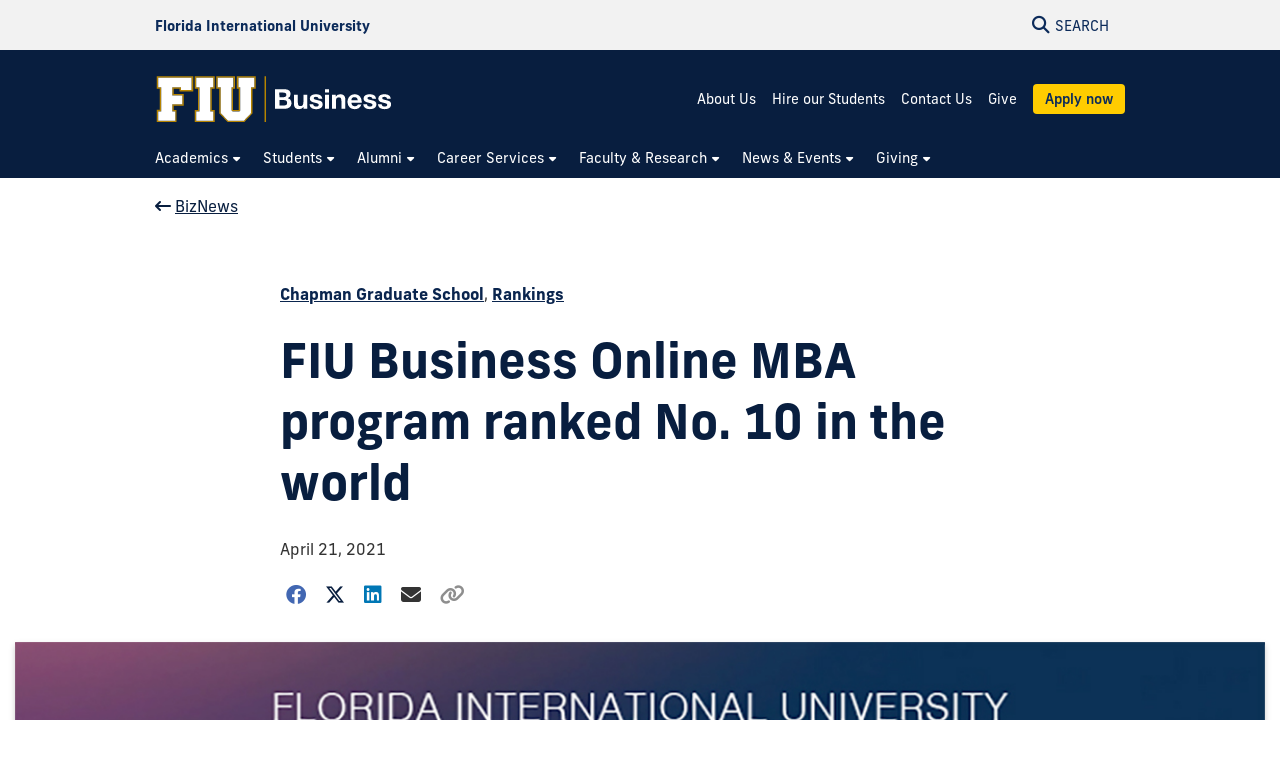

--- FILE ---
content_type: text/html; charset=UTF-8
request_url: https://business.fiu.edu/news/2021/fiu-business-online-mba-program-ranked-no-10-in-the-world.html
body_size: 9014
content:
<!DOCTYPE html>
<html lang="en-US">
	<head>
		  
        <meta charset="UTF-8"/>
        <meta content="IE=edge" http-equiv="X-UA-Compatible"/>
        <meta content="width=device-width, initial-scale=1.0" name="viewport"/>
        <meta content="Florida International University - Digital Communications" name="author"/>

		        
        <title>FIU Business Online MBA program ranked No. 10 in the world | FIU College of Business</title>
<meta content="FIU Business Online MBA program ranked No. 10 in the world" property="og:title"/>
<meta content="a3099b4a0a73710b70006ffa3fa31fbf" name="id"/>
<meta content="https://business.fiu.edu/news/_assets/img/fiu-business-online-mba-program-ranked-no-10-in-the-world.jpg" property="og:image"/>
<meta content="summary_large_image" name="twitter:card"/>
<meta content="website" property="og:type"/>
<meta content="https://business.fiu.edu/news/2021/fiu-business-online-mba-program-ranked-no-10-in-the-world.html" property="og:url"/>
<link href="https://business.fiu.edu/news/2021/fiu-business-online-mba-program-ranked-no-10-in-the-world.html" rel="canonical"/>
    <meta content="The Professional MBA Online program at FIU Business is ranked No. 10 in the world in the 2021 QS Online MBA Rankings, released April 21." property="description"/>
    <meta content="The Professional MBA Online program at FIU Business is ranked No. 10 in the world in the 2021 QS Online MBA Rankings, released April 21." property="og:description"/>


<script id="page-schema" type="application/ld+json">
{
    "@context":"https://schema.org",
        "@graph":[
            {
              "@type":"WebSite",
              "@id":"https://business.fiu.edu",
              "url":"https://business.fiu.edu",
              "name":"College of Business",
              "potentialAction":{
                 "@type":"SearchAction",
                 "target":"https://business.fiu.edu/results.html?q={query}",
                 "query-input":"required name=query"
              }
            },
            {
              "@type":"WebPage",
              "@id":"https://business.fiu.edu/news/2021/fiu-business-online-mba-program-ranked-no-10-in-the-world.html",
              "@url":"https://business.fiu.edu/news/2021/fiu-business-online-mba-program-ranked-no-10-in-the-world.html",
              "inLanguage":"en-US",
              "name":"FIU Business Online MBA program ranked No. 10 in the world",
              "isPartOf":{
                 "@id":"https://business.fiu.edu"
            },
                          "description":"The Professional MBA Online program at FIU Business is ranked No. 10 in the world in the 2021 QS Online MBA Rankings, released April 21.",
                          "datePublished":"2025-12-12T06:49Z",
              "dateModified":"2024-04-11T11:47Z"
            }
        ]
}
</script>
		
<!-- Preconnect -->
<link crossorigin="anonymous" href="https://use.typekit.net" rel="preconnect"/>
<link crossorigin="anonymous" href="https://digicdn.fiu.edu" rel="preconnect"/>

<!-- Stylesheets -->
<link crossorigin="anonymous" href="https://digicdn.fiu.edu/core/_assets/css/fiu-custom-foundation.css" rel="stylesheet"/>
<link crossorigin="anonymous" href="https://digicdn.fiu.edu/v2/assets/css/styles.css" rel="stylesheet"/>
<link crossorigin="anonymous" href="https://digicdn.fiu.edu/core/_assets/css/styles.css?v=1.40.1" rel="stylesheet"/>
<link crossorigin="anonymous" href="https://digicdn.fiu.edu/fonts/fa/css/all.min.css" rel="stylesheet"/>
<link crossorigin="anonymous" href="https://digicdn.fiu.edu/fonts/fa/css/v4-shims.min.css" rel="stylesheet"/>
<link crossorigin="anonymous" href="https://use.typekit.net/erk8tyy.css" rel="stylesheet"/>
<link crossorigin="anonymous" href="https://digicdn.fiu.edu/fonts/furore.css" rel="stylesheet"/>
<link crossorigin="anonymous" href="https://digicdn.fiu.edu/fonts/barlow.css" rel="stylesheet"/>


		    <link href="https://digicdn.fiu.edu/core/_assets/css/fiu-core-blog.css" rel="stylesheet"/>
	<link href="../../_assets/css/custom.css?v=20251112" id="site-styles" rel="stylesheet"/>

		
		  
        <link href="https://digicdn.fiu.edu/core/_assets/favicon/apple-touch-icon.png" rel="apple-touch-icon" sizes="180x180"/>
        <link href="https://digicdn.fiu.edu/core/_assets/favicon/favicon-32x32.png" rel="icon" sizes="32x32" type="image/png"/>
        <link href="https://digicdn.fiu.edu/core/_assets/favicon/favicon-16x16.png" rel="icon" sizes="16x16" type="image/png"/>
        <link href="https://digicdn.fiu.edu/core/_assets/favicon/site.webmanifest" rel="manifest"/>
        <link color="#112d54" href="https://digicdn.fiu.edu/core/_assets/favicon/safari-pinned-tab.svg" rel="mask-icon"/>
        <link href="https://digicdn.fiu.edu/core/_assets/favicon/favicon.ico" rel="shortcut icon"/>
        <meta content="#e8cd7d" name="msapplication-TileColor"/>
        <meta content="#ffffff" name="theme-color"/>
        <meta content="https://digicdn.fiu.edu/core/_assets/favicon/browserconfig.xml" name="msapplication-config"/>

		
        <!-- Google Tag Manager -->
    <script>dataLayer = [];</script>
    <script>
        (function(w,d,s,l,i){w[l]=w[l]||[];w[l].push({'gtm.start':
        new Date().getTime(),event:'gtm.js'});var f=d.getElementsByTagName(s)[0],
        j=d.createElement(s),dl=l!='dataLayer'?'&amp;l='+l:'';j.async=true;j.src=
        'https://www.googletagmanager.com/gtm.js?id='+i+dl;f.parentNode.insertBefore(j,f);
        })(window,document,'script','dataLayer', 'GTM-PPN6MT');
    </script>
    
		
		
		
	</head>
	<body class="preload">
		
		
		<header class="horizontal-logo "><a class="skip-main-content" href="#main-content">Skip to Main Content</a><div class="row logo-tools"><div class="columns logo-tools-wrapper"><a aria-label="Florida International University Homepage" class="header-logo" href="https://www.fiu.edu/"><span>Florida International University</span></a><div class="tools"><a aria-haspopup="true" aria-label="Open Search" href="#" id="search" role="button"><p aria-hidden="true" class="fa fa-search"></p><span>Search</span></a></div></div></div><div id="nav"><div class="contain-to-grid"><div class="row site-header"><div class="columns"><div class="tools"><a aria-haspopup="true" aria-label="Open Menu" href="#" id="menu" role="button"><p aria-hidden="true" class="fa fa-bars"><span>Menu</span></p></a></div><div class="header-grid"><div class="header-grid-logo"><a aria-label="College of Business Homepage" href="../../index.html"><img alt="College of Business Homepage" class="svg-logo" src="../../_assets/images/business-hrz-color-rev-01.svg"/></a></div><div class="header-grid-menu"><ul><li><a class="" href="../../about/index.html">About Us</a></li><li><a class="" href="../../career-services/employers/index.html">Hire our Students</a></li><li><a class="" href="../../contact-us/index.html">Contact Us</a></li><li><a class="" href="../../give/make-a-donation/index.html">Give</a></li><li><a class="button button--bright-gold" href="../../apply/index.html">Apply now</a></li></ul></div><nav aria-label="College of Business" class="top-bar regular-nav" data-options="is_hover: false" data-topbar="" id="main-menu"><div class="top-bar-section"><ul class="nav-links" role="menu"><li class=" has-dropdown " role="menuitem"><button aria-expanded="false" aria-haspopup="true"><span>Academics</span></button><ul class="dropdown right two-columns" role="menubar"><li role="menuitem"><a aria-label="Academics Overview" href="../../academics/index.html"><span>Overview</span></a></li><li class=" " role="menuitem"><a href="../../academics/undergraduate/index.html"><span>Undergraduate Programs</span></a></li><li class=" " role="menuitem"><a href="../../academics/graduate/index.html"><span>Graduate Programs</span></a></li><li class=" " role="menuitem"><a href="../../academics/executive-education/index.html"><span>Professional Certificates</span></a></li><li class=" " role="menuitem"><a href="../../academics/global-initiatives/index.html"><span>Global Initiatives</span></a></li><li class=" " role="menuitem"><a href="../../academics/departments/index.html"><span>Departments</span></a></li><li class=" " role="menuitem"><a href="https://business.fiu.edu/academics/graduate/programs-search/index.html#degree-type%5B%5D=Doctoral&amp;query="><span>Doctoral Programs</span></a></li></ul></li><li class=" has-dropdown " role="menuitem"><button aria-expanded="false" aria-haspopup="true"><span>Students</span></button><ul class="dropdown right " role="menubar"><li role="menuitem"><a aria-label="Students Overview" href="../../students/index.html"><span>Overview</span></a></li><li class=" " role="menuitem"><a href="../../students/paying-for-school/index.html"><span>Paying for School</span></a></li><li class=" " role="menuitem"><a href="https://business.fiu.edu/career-services/"><span>Career Services</span></a></li><li class=" " role="menuitem"><a href="../../students/resources/index.html"><span>Resources</span></a></li><li class=" " role="menuitem"><a href="../../students/students-databases/index.html"><span>Student Databases</span></a></li></ul></li><li class=" has-dropdown " role="menuitem"><button aria-expanded="false" aria-haspopup="true"><span>Alumni</span></button><ul class="dropdown right " role="menubar"><li role="menuitem"><a aria-label="Alumni Overview" href="../../alumni/index.html"><span>Overview</span></a></li><li class=" " role="menuitem"><a href="../../alumni/alumni-board/index.html"><span>Alumni Board</span></a></li><li class=" " role="menuitem"><a href="../../alumni/groups/index.html"><span>Alumni Groups</span></a></li><li class=" " role="menuitem"><a href="../../alumni/calendar/index.html"><span>FIU Alumni Events</span></a></li><li class=" " role="menuitem"><a href="../../alumni/contact-us/index.html"><span>Contact Us</span></a></li></ul></li><li class=" has-dropdown " role="menuitem"><button aria-expanded="false" aria-haspopup="true"><span>Career Services</span></button><ul class="dropdown right two-columns" role="menubar"><li role="menuitem"><a aria-label="Career Services Overview" href="../../career-services/index.html"><span>Overview</span></a></li><li class=" " role="menuitem"><a href="../../career-services/student-career-resources/index.html"><span>For Students</span></a></li><li class=" " role="menuitem"><a href="../../career-services/employers/index.html"><span>For Employers</span></a></li><li class=" " role="menuitem"><a href="../../career-services/internships/index.html"><span>Internships</span></a></li><li class=" " role="menuitem"><a href="../../career-services/frequently-asked-questions/index.html"><span>Frequently Asked Questions</span></a></li><li class=" " role="menuitem"><a href="../../career-services/global-scholars-program/index.html"><span>Global Scholars Program</span></a></li></ul></li><li class=" has-dropdown " role="menuitem"><button aria-expanded="false" aria-haspopup="true"><span>Faculty &amp; Research</span></button><ul class="dropdown right three-columns" role="menubar"><li role="menuitem"><a aria-label="Faculty &amp; Research Overview" href="../../faculty-and-research/index.html"><span>Overview</span></a></li><li class=" " role="menuitem"><a href="https://business.fiu.edu/academics/departments/index.html"><span>Academic Departments</span></a></li><li class=" " role="menuitem"><a href="../../faculty-and-research/centers-institutes/index.html"><span>Centers and Institutes</span></a></li><li class=" " role="menuitem"><a href="../../faculty-and-research/expert-guide/index.html"><span>Expert Guide</span></a></li><li class=" " role="menuitem"><a href="../../faculty-and-research/faculty-awards-and-honors/index.html"><span>Faculty Awards and Honors</span></a></li><li class=" " role="menuitem"><a href="../../faculty-and-research/research-and-doctoral-studies/index.html"><span>Office for Research and Doctoral Studies</span></a></li><li class=" " role="menuitem"><a href="../../faculty-and-research/eminent-scholar-chairs-and-professorships/index.html"><span>Eminent Scholar Chairs and Professorships</span></a></li><li class=" " role="menuitem"><a href="../../faculty-and-research/college-committees/index.html"><span>College Committees</span></a></li><li class=" " role="menuitem"><a href="https://business.fiu.edu/faculty-staff/index.html"><span>Faculty &amp; Staff Intranet</span></a></li></ul></li><li class=" has-dropdown " role="menuitem"><button aria-expanded="false" aria-haspopup="true"><span>News &amp; Events</span></button><ul class="dropdown left two-columns" role="menubar"><li role="menuitem"><a aria-label="News &amp; Events Overview" href="../../news-events/index.html"><span>Overview</span></a></li><li class=" " role="menuitem"><a href="https://business.fiu.edu/news/"><span>BizNews</span></a></li><li class=" " role="menuitem"><a href="https://business.fiu.edu/magazine/" rel="noopener noreferrer" target="_blank"><span>FIU Business Now Magazine</span></a></li><li class=" " role="menuitem"><a href="../../news-events/in-the-news/index.html"><span>In the News</span></a></li><li class=" " role="menuitem"><a href="../../news-events/for-media/index.html"><span>For Media</span></a></li><li class=" " role="menuitem"><a href="../../news-events/public-meetings/index.html"><span>Public Meetings</span></a></li><li class=" " role="menuitem"><a href="../../news-events/wertheim-lecture-series/index.html"><span>Wertheim Lecture Series</span></a></li></ul></li><li class=" has-dropdown " role="menuitem"><button aria-expanded="false" aria-haspopup="true"><span>Giving</span></button><ul class="dropdown left " role="menubar"><li role="menuitem"><a aria-label="Giving Overview" href="../../give/index.html"><span>Overview</span></a></li><li class=" " role="menuitem"><a href="../../give/make-a-donation/index.html"><span>Give Now</span></a></li><li class=" " role="menuitem"><a href="../../give/ways-to-give/index.html"><span>Ways to Give</span></a></li><li class=" " role="menuitem"><a href="../../give/contact-us/index.html"><span>Contact Us</span></a></li></ul></li></ul></div></nav></div></div></div></div></div></header>
		<section aria-labelledby="mobile-menu" class="overlay-container menu hide"><div class="row menu-close"><div class="small-12 columns text-right"><a aria-label="Close Menu" class="close-button" href="#" role="button"><span class="close-text">Close</span><span aria-hidden="true" class="fa fa-close"></span></a></div></div><div class="row small-collapse"><div class="columns"><nav aria-label="Mobile Menu" id="mobile-menu"><ul><li class=""><a href="../../index.html"><span>Home</span></a></li><li class="mobile-dropdown "><button aria-expanded="false"><span>Academics</span></button><ul class="dropdown-items"><li><a href="../../academics/index.html"><span>Overview</span></a></li><li class=""><a href="../../academics/undergraduate/index.html"><span>Undergraduate Programs</span></a></li><li class=""><a href="../../academics/graduate/index.html"><span>Graduate Programs</span></a></li><li class=""><a href="../../academics/executive-education/index.html"><span>Professional Certificates</span></a></li><li class=""><a href="../../academics/global-initiatives/index.html"><span>Global Initiatives</span></a></li><li class=""><a href="../../academics/departments/index.html"><span>Departments</span></a></li><li class=""><a href="https://business.fiu.edu/academics/graduate/programs-search/index.html#degree-type%5B%5D=Doctoral&amp;query="><span>Doctoral Programs</span></a></li></ul></li><li class="mobile-dropdown "><button aria-expanded="false"><span>Students</span></button><ul class="dropdown-items"><li><a href="../../students/index.html"><span>Overview</span></a></li><li class=""><a href="../../students/paying-for-school/index.html"><span>Paying for School</span></a></li><li class=""><a href="https://business.fiu.edu/career-services/"><span>Career Services</span></a></li><li class=""><a href="../../students/resources/index.html"><span>Resources</span></a></li><li class=""><a href="../../students/students-databases/index.html"><span>Student Databases</span></a></li></ul></li><li class="mobile-dropdown "><button aria-expanded="false"><span>Alumni</span></button><ul class="dropdown-items"><li><a href="../../alumni/index.html"><span>Overview</span></a></li><li class=""><a href="../../alumni/alumni-board/index.html"><span>Alumni Board</span></a></li><li class=""><a href="../../alumni/groups/index.html"><span>Alumni Groups</span></a></li><li class=""><a href="../../alumni/calendar/index.html"><span>FIU Alumni Events</span></a></li><li class=""><a href="../../alumni/contact-us/index.html"><span>Contact Us</span></a></li></ul></li><li class="mobile-dropdown "><button aria-expanded="false"><span>Career Services</span></button><ul class="dropdown-items"><li><a href="../../career-services/index.html"><span>Overview</span></a></li><li class=""><a href="../../career-services/student-career-resources/index.html"><span>For Students</span></a></li><li class=""><a href="../../career-services/employers/index.html"><span>For Employers</span></a></li><li class=""><a href="../../career-services/internships/index.html"><span>Internships</span></a></li><li class=""><a href="../../career-services/frequently-asked-questions/index.html"><span>Frequently Asked Questions</span></a></li><li class=""><a href="../../career-services/global-scholars-program/index.html"><span>Global Scholars Program</span></a></li></ul></li><li class="mobile-dropdown "><button aria-expanded="false"><span>Faculty &amp; Research</span></button><ul class="dropdown-items"><li><a href="../../faculty-and-research/index.html"><span>Overview</span></a></li><li class=""><a href="https://business.fiu.edu/academics/departments/index.html"><span>Academic Departments</span></a></li><li class=""><a href="../../faculty-and-research/centers-institutes/index.html"><span>Centers and Institutes</span></a></li><li class=""><a href="../../faculty-and-research/expert-guide/index.html"><span>Expert Guide</span></a></li><li class=""><a href="../../faculty-and-research/faculty-awards-and-honors/index.html"><span>Faculty Awards and Honors</span></a></li><li class=""><a href="../../faculty-and-research/research-and-doctoral-studies/index.html"><span>Office for Research and Doctoral Studies</span></a></li><li class=""><a href="../../faculty-and-research/eminent-scholar-chairs-and-professorships/index.html"><span>Eminent Scholar Chairs and Professorships</span></a></li><li class=""><a href="../../faculty-and-research/college-committees/index.html"><span>College Committees</span></a></li><li class=""><a href="https://business.fiu.edu/faculty-staff/index.html"><span>Faculty &amp; Staff Intranet</span></a></li></ul></li><li class="mobile-dropdown "><button aria-expanded="false"><span>News &amp; Events</span></button><ul class="dropdown-items"><li><a href="../../news-events/index.html"><span>Overview</span></a></li><li class=""><a href="https://business.fiu.edu/news/"><span>BizNews</span></a></li><li class=""><a href="https://business.fiu.edu/magazine/"><span>FIU Business Now Magazine</span></a></li><li class=""><a href="../../news-events/in-the-news/index.html"><span>In the News</span></a></li><li class=""><a href="../../news-events/for-media/index.html"><span>For Media</span></a></li><li class=""><a href="../../news-events/public-meetings/index.html"><span>Public Meetings</span></a></li><li class=""><a href="../../news-events/wertheim-lecture-series/index.html"><span>Wertheim Lecture Series</span></a></li></ul></li><li class="mobile-dropdown "><button aria-expanded="false"><span>Giving</span></button><ul class="dropdown-items"><li><a href="../../give/index.html"><span>Overview</span></a></li><li class=""><a href="../../give/make-a-donation/index.html"><span>Give Now</span></a></li><li class=""><a href="../../give/ways-to-give/index.html"><span>Ways to Give</span></a></li><li class=""><a href="../../give/contact-us/index.html"><span>Contact Us</span></a></li></ul></li><li class=""><a href="../../about/index.html"><span>About Us</span></a></li><li class=""><a href="../../career-services/employers/index.html"><span>Hire our Students</span></a></li><li class=""><a href="../../contact-us/index.html"><span>Contact Us</span></a></li><li class=""><a href="../../give/make-a-donation/index.html"><span>Give</span></a></li><li class="highlight cyan"><a href="../../apply/index.html"><span>Apply now</span></a></li></ul></nav></div></div></section>
		<section aria-label="Search" class="overlay-container search hide">
    <div class="row menu-close">
        <div class="small-12 columns text-right">
            <a aria-label="Close Search" class="close-button" href="#" role="button">
                <span class="close-text">Close</span><span aria-hidden="true" class="fa fa-close"></span>
            </a>
        </div>
    </div>
    <div class="row">
        <div class="search-wrapper custom medium-centered columns">
            <div class="row">
                <div class="small-12 columns">
                    <h5>Search this website</h5>
                    <form action="/results.html" id="search-degrees-and-programs">
                        <div class="row collapse postfix-round">
                            <div class="small-12 columns">
                                <input aria-label="Search Website" id="search-box" name="q" placeholder="Search Website"/>
                                <button class="postfix" type="submit">
                                    <span aria-hidden="true" class="fa fa-search"></span>
                                    <span aria-label="Search Website" class="hide-for-small-only">SEARCH</span>
                                </button>
                            </div>
                        </div>
                    </form>
                </div>
            </div>
        </div>
         
        <div class="small-12 columns">
            <aside aria-label="Quick Links">
                                                                    <h5>Quick Links</h5>
                    <ul class="small-block-grid-1 medium-block-grid-2 large-block-grid-3 block-grid">
                                                                            <li>
                                                                
                                                                <a href="https://phonebook.fiu.edu" target="_blank">
																		<span aria-hidden="true" class="fa fa-phone"></span>Phonebook</a>
                            </li>
                                                    <li>
                                                                
                                                                <a href="https://parking.fiu.edu/" target="_blank">
																		<span aria-hidden="true" class="fa fa-car"></span>Parking &amp; Transportation</a>
                            </li>
                                                    <li>
                                                                
                                                                <a href="https://dasa.fiu.edu/all-departments/wellness-recreation-centers/" target="_blank">
																		<span aria-hidden="true" class="fa fa-heartbeat"></span>Wellness &amp; Recreation Centers</a>
                            </li>
                                                    <li>
                                                                
                                                                <a href="http://campusmaps.fiu.edu/" target="_blank">
																		<span aria-hidden="true" class="fa fa-map-o"></span>Campus Maps</a>
                            </li>
                                                    <li>
                                                                
                                                                <a href="https://library.fiu.edu/" target="_blank">
																		<span aria-hidden="true" class="fa fa-building"></span>Libraries</a>
                            </li>
                                                    <li>
                                                                
                                                                <a href="https://network.fiu.edu/" target="_blank">
																		<span aria-hidden="true" class="fa fa-wifi"></span>Wi-Fi/Internet Access</a>
                            </li>
                                                    <li>
                                                                
                                                                <a href="https://calendar.fiu.edu/" target="_blank">
																		<span aria-hidden="true" class="fa fa-calendar"></span>University Calendar</a>
                            </li>
                                                    <li>
                                                                
                                                                <a href="https://shop.fiu.edu/" target="_blank">
																		<span aria-hidden="true" class="fa fa-spoon"></span>Dining &amp; Shopping</a>
                            </li>
                                                    <li>
                                                                
                                                                <a href="https://catalog.fiu.edu/" target="_blank">
																		<span aria-hidden="true" class="fa fa-files-o"></span>Course Catalog</a>
                            </li>
                                                    <li>
                                                                
                                                                <a href="https://police.fiu.edu/" target="_blank">
																		<span aria-hidden="true" class="fa fa-exclamation-circle"></span>FIU Police</a>
                            </li>
                                                    <li>
                                                                
                                                                <a href="https://shop.fiu.edu/retail/barnes-noble/course-materials/" target="_blank">
																		<span aria-hidden="true" class="fa fa-book"></span>Bookstore</a>
                            </li>
                                                    <li>
                                                                
                                                                <a href="https://www.fiu.edu/atoz/index.html" target="_blank">
																		<span aria-hidden="true" class="fa fa-search"></span>A to Z Index</a>
                            </li>
                                            </ul>
                                    <h5>Resources</h5>
                    <ul class="small-block-grid-1 medium-block-grid-2 large-block-grid-3 block-grid">
                                                                            <li>
                                                                
                                                                <a aria-label="Future Students &amp; Parents Information" href="https://www.fiu.edu/information-for/future-students-parents.html" target="_blank">
																		<span aria-hidden="true" class="fa fa-None"></span>Future Students &amp; Parents</a>
                            </li>
                                                    <li>
                                                                
                                                                <a aria-label="Current Students Information" href="https://www.fiu.edu/information-for/current-students.html" target="_blank">
																		<span aria-hidden="true" class="fa fa-None"></span>Current Students</a>
                            </li>
                                                    <li>
                                                                
                                                                <a aria-label="Faculty &amp; Staff Information" href="https://www.fiu.edu/information-for/faculty-staff.html" target="_blank">
																		<span aria-hidden="true" class="fa fa-None"></span>Faculty &amp; Staff</a>
                            </li>
                                            </ul>
                            </aside>
        </div>
    </div>
</section>
		<main id="main-content">
		    
			

			
			
			                                                                                                                                                               
			
			<div class="fiu-sub-nav-wrapper hide "><div class="row" id="fiu-sub-nav"><nav class="fiu-sub-nav  columns"><button class="fiu-sub-nav-button"><div aria-hidden="true" class="icon" role="none"><div class="line"></div><div class="line"></div><div class="line"></div></div><span>In this Section</span></button><ul><li id="more"><a class="has-dropdown" href="#"><span>More</span></a><ul class="left"><li>Loading...</li></ul></li></ul></nav></div></div><script>let fiusubnavsticky =  true;</script>
			
			<a aria-hidden="true" id="content-start"></a>
			
			                                            
                        
                                                                                                                                                                                                                                                                                                                                                 
                        
    
                                            
<script>
    const FIUBlogAPIURL = "https://business.fiu.edu/news/archive-api.php";
    const FIUBlogHideDates = false;
    const FIUBlogHideThumbnails = false;
    const FIUBlogPostID = "a3099b4a0a73710b70006ffa3fa31fbf";
    const FIURelatedPosts ="auto";
    const FIURelatedPostTag = "";
</script>

<img alt="Post Thumbnail" aria-hidden="true" class="hide" hidden="" src="../_assets/img/fiu-business-online-mba-program-ranked-no-10-in-the-world.jpg"/>

<div id="blogPost">
            <div class="row">
            <div class="columns">
                <a href="../index.html"><span aria-hidden="true" class="fa-solid fa-arrow-left-long">&#160;</span>BizNews</a>
            </div>
        </div>
        <!-- Article -->
        <article class="" itemscope="" itemtype="http://schema.org/BlogPosting">
            <!-- Article Header -->
                                                
            <header class="row wide">
                <div class="meta columns small-centered text-left ">
                                                                                                                <div class="row"><div class="columns large-9 small-centered">
                                        
                                                                                                                            <div class="categories">
                                                        
                                                            <a class="category" href="../archive.html#category=Chapman+Graduate+School">Chapman Graduate School</a>,                                                         
                                                                                                            
                                                            <a class="category" href="../archive.html#category=Rankings">Rankings</a>                                                        
                                                            </div>
                                                                                                                <h1 class="headline" itemprop="name headline">FIU Business Online MBA program ranked No. 10 in the world</h1>
                                                            
                                            <time datetime="04-21-2021" itemprop="dateCreated pubdate datePublished">
                               April 21, 2021
                                                       </time>
                        
                                            
                                        
                                                                    <div class="share-post">
        <a aria-label="Share on Facebook" href="https://www.facebook.com/sharer.php?u=https://business.fiu.edu/news/2021/fiu-business-online-mba-program-ranked-no-10-in-the-world.html" target="_blank"><span aria-hidden="true" class="fa-brands fa-facebook"></span></a>
        <a aria-label="Share on Twitter" href="https://twitter.com/intent/tweet?url=https://business.fiu.edu/news/2021/fiu-business-online-mba-program-ranked-no-10-in-the-world.html" target="_blank"><span aria-hidden="true" class="fa-brands fa-twitter"></span></a>
        <a aria-label="Share on LinkedIn" href="https://www.linkedin.com/shareArticle?url=https://business.fiu.edu/news/2021/fiu-business-online-mba-program-ranked-no-10-in-the-world.html" target="_blank"><span aria-hidden="true" class="fa-brands fa-linkedin"></span></a>
        <a aria-label="Share via Email" href="mailto:?subject=FIU Business Online MBA program ranked No. 10 in the world&amp;body=https://business.fiu.edu/news/2021/fiu-business-online-mba-program-ranked-no-10-in-the-world.html" target="_blank"><span aria-hidden="true" class="fa-solid fa-envelope"></span></a>
        <a aria-label="Copy Link" class="copyPostURL" href="#" onclick="return copyURL()"><span aria-hidden="true" class="fa-solid fa-link"></span></a>
    </div>
                                        
                                        </div></div>
                                        
                </div>
                
                                                    <div class="columns">
                        <figure class="default" itemprop="image" itemscope="" itemtype="https://schema.org/ImageObject">
                            <img alt="" class="box-shadow" height="628" itemprop="url contentUrl" loading="lazy" src="../_assets/img/fiu-business-online-mba-program-ranked-no-10-in-the-world.jpg" width="1200"/>
                            <meta content="1200" itemprop="width"/>
                            <meta content="628" itemprop="height"/>
                                                                                </figure>
                    </div>
                            </header>
    
            <!-- Article Body -->
            <div class="row articleBody" itemprop="articleBody">
                <div class="main-content columns small-centered medium-9">
                    
                                            <p style="font-weight: 400;">The&#160; <a data-saferedirecturl="https://www.google.com/url?q=https://business.fiu.edu/graduate/online-mba/index.cfm&amp;source=gmail&amp;ust=1619101279399000&amp;usg=AFQjCNHlBh-ZAbD05N7zK8yLc8szV62dtA" href="../../academics/graduate/online-professional-mba/index.html" rel="noopener noreferrer" target="_blank">Professional MBA Online</a>&#160;program at FIU Business is ranked No. 10 in the world in the 2021 QS Online MBA Rankings, released April 21. The QS rankings, recognized among the most widely watched international university rankings, place the FIU Business program at No. 2 among all U.S. public school programs ranked. The rankings are based on such factors as academic reputation, quality and diversity of enrolled students, reputation among employers and the class experience.</p>
<p style="font-weight: 400;">&#8220;FIU Business has been a leader in online business education for more than two decades and we are delighted to be recognized among the best globally in the QS World University Rankings,&#8221; said Joanne Li, dean of the college. &#8220;FIU Business will continue to be an innovator in online business education, which is more important now than ever.&#8221;</p>
<p style="font-weight: 400;">The QS online MBA ranking follows a strong showing for other FIU Business online programs in the&#160; <em>U.S. News &amp; World Report</em>&#160;online program rankings released in January. In those rankings, the college&#8217;s online undergraduate program was ranked No. 11 in the U.S. and No. 10 among public schools. Its online specialty master&#8217;s programs were ranked No. 14 in the U.S. and No. 10 among public schools.</p>
<p style="font-weight: 400;">In addition to its <a href="../../academics/graduate/online-professional-mba/index.html" rel="noopener" target="_blank">Professional Online MBA</a> program, FIU Business&#8217;s online graduate programs include an&#160; <a href="../../academics/graduate/healthcare-mba-online/index.html" rel="noopener" target="_blank">Online Healthcare MBA</a> program&#160;and online master&#8217;s programs in <a href="../../academics/graduate/accounting/index.html" rel="noopener" target="_blank">accounting,</a> <a href="../../academics/graduate/finance/index.html" rel="noopener" target="_blank">finance,</a> <a href="../../academics/graduate/international-business/index.php" rel="noopener" target="_blank">international business,</a> <a href="../../academics/graduate/health-informatics-and-analytics/index.html" rel="noopener" target="_blank">health informatics and analytics,</a> <a href="../../academics/graduate/human-resource-management/index.html" rel="noopener" target="_blank">human resource&#160;management,</a> <a href="../../academics/graduate/international-real-estate/index.html" rel="noopener" target="_blank">international real estate,</a> <a href="../../academics/graduate/marketing/index.html" rel="noopener" target="_blank">marketing</a> <a href="../../academics/graduate/marketing/index.html">,</a> and <a href="../../academics/graduate/logistics-and-supply-chain-management/index.html" rel="noopener" target="_blank">logistics and supply chain management</a>.&#160;Six Bachelor in Business Administration majors are offered online, including those in&#160; <a href="../../academics/undergraduate/bba-finance/index.html" rel="noopener" target="_blank">finance</a>,&#160; <a href="../../academics/undergraduate/bba-hr-management/index.html" rel="noopener" target="_blank">human resource management</a>,&#160; <a href="../../academics/undergraduate/bba-international-business/index.html" rel="noopener" target="_blank">international business</a>,&#160; <a href="../../academics/undergraduate/bba-logistics-and-supply-chain/index.html" rel="noopener" target="_blank">logistics and supply chain management</a>,&#160; <a href="../../academics/undergraduate/bba-management/index.html" rel="noopener" target="_blank">management</a>&#160;and&#160; <a href="../../academics/undergraduate/bba-marketing/index.html" rel="noopener" target="_blank">marketing</a>.</p>
                                         
                </div>
                
                            </div>
    
            <!-- Post footer -->
            <footer>
                <div class="row">
                                                                                
                    <div class="columns medium-9 small-centered">
                        
                                                                        <div class="widget widget--footer-share">
                            <h2>Share Post</h2>
                            <span class="show-for-sr">Choose how to show this post: </span>
                                <div class="share-post">
        <a aria-label="Share on Facebook" href="https://www.facebook.com/sharer.php?u=https://business.fiu.edu/news/2021/fiu-business-online-mba-program-ranked-no-10-in-the-world.html" target="_blank"><span aria-hidden="true" class="fa-brands fa-facebook"></span></a>
        <a aria-label="Share on Twitter" href="https://twitter.com/intent/tweet?url=https://business.fiu.edu/news/2021/fiu-business-online-mba-program-ranked-no-10-in-the-world.html" target="_blank"><span aria-hidden="true" class="fa-brands fa-twitter"></span></a>
        <a aria-label="Share on LinkedIn" href="https://www.linkedin.com/shareArticle?url=https://business.fiu.edu/news/2021/fiu-business-online-mba-program-ranked-no-10-in-the-world.html" target="_blank"><span aria-hidden="true" class="fa-brands fa-linkedin"></span></a>
        <a aria-label="Share via Email" href="mailto:?subject=FIU Business Online MBA program ranked No. 10 in the world&amp;body=https://business.fiu.edu/news/2021/fiu-business-online-mba-program-ranked-no-10-in-the-world.html" target="_blank"><span aria-hidden="true" class="fa-solid fa-envelope"></span></a>
        <a aria-label="Copy Link" class="copyPostURL" href="#" onclick="return copyURL()"><span aria-hidden="true" class="fa-solid fa-link"></span></a>
    </div>
                        </div>
                        
                        <script>
                            function copyURL() {
            
                                const currentUrl = window.location.href;
                                const txtArea = document.createElement("textarea");
                                txtArea.value = currentUrl;
                                txtArea.style.position = "absolute";
                                txtArea.style.left = "-999999px";
                                document.body.appendChild(txtArea);
                                txtArea.select();
                                document.execCommand("copy");
                                document.body.removeChild(txtArea);
                                
                                // Show tooltip
                                tippy('.copyPostURL', {
                                    trigger: 'manual'
                                });
                                const copyPostURLElements = document.querySelectorAll('.copyPostURL');
                                copyPostURLElements.forEach(function(element) {
                                    let copyPostURLTooltip = tippy(element);
                                    copyPostURLTooltip.setProps({
                                        trigger: 'manual',
                                        content: "Link copied!"
                                    });
                                    copyPostURLTooltip.show();
                                });
                                
                        
                                return false;
                            }
                        </script>
    
                            
                                                                        
                                                                        
                                                                                    <div class="widget hide widget--related-posts" id="relatedPosts">
                                    <h2>Related Posts</h2>
                                    <ul class="related-stories">
                                        <li><span aria-label="Loading Results" class="fa fa-spinner fa-spin fa-2x fa-fw"></span></li>
                                    </ul>
                                </div>
                                <script src="https://digicdn.fiu.edu/core/_assets/js/fiu-core-blog-related-posts.js"></script>
                                                </div>
                </div>
            </footer>
        </article>
    </div>


			
			
		</main>
		            <footer role="contentinfo">
                                                  <div class="footer-info">
                                        <div class="row">
                                            <div class="small-12 medium-4 columns">
                            <p><img alt="FIU Business" height="88" src="../../_assets/images/fiubusiness-logo.png" width="315"/></p>
<p class="show-for-sr">Modesto A. Maidique Campus <br/> 11200 S.W. 8th Street <br/> Miami, FL 33199 <br/> <a href="mailto:cobquestions@fiu.edu">cobquestions@fiu.edu</a></p>
<p class="padding-top display-text--small"><span>Connect with us</span></p>
<ul aria-label="Social Networks" class="social-media">
<li><a href="https://www.instagram.com/fiubusiness/" rel="noopener" target="_blank"> <span class="fa fa-instagram"> <span class="show-for-sr">Follow us on Instagram</span> </span> </a></li>
<li><a href="https://twitter.com/fiubusiness" rel="noopener" target="_blank"> <span class="fa fa-twitter"> <span class="show-for-sr">Follow us on Twitter</span> </span> </a></li>
<li><a href="https://www.facebook.com/fiubusiness" rel="noopener" target="_blank"> <span class="fa fa-facebook-f"> <span class="show-for-sr">Follow us on Facebook</span> </span> </a></li>
<li><a href="https://www.linkedin.com/school/florida-international-university---college-of-business/" rel="noopener" target="_blank"> <span class="fa fa-linkedin"> <span class="show-for-sr">Follow us on LinkedIn</span> </span> </a></li>
<li><a href="https://www.youtube.com/fiubusiness" rel="noopener" target="_blank"> <span class="fa fa-youtube-play"> <span class="show-for-sr">Follow us on YouTube</span> </span> </a></li>
<li><a href="https://www.flickr.com/photos/fiubusiness/albums" rel="noopener" target="_blank"> <span class="fa fa-flickr"> <span class="show-for-sr">Follow us on Flickr</span> </span> </a></li>
</ul>
                        </div>
                                             <div class="small-12 medium-4 columns">
                            <p><span class="display-text--small">Quick Links</span></p>
<p><a href="../../apply/index.html">Apply</a> <br/> <a href="../../academics/index.html">Academics</a> <br/> <a href="../../academics/executive-education/index.html">Business Certificates</a> <br/> <a href="../../news-events/index.html">News &amp; Events</a> <br/> <a href="../../privacy-policy/index.html">Privacy Policy</a> <br/> <a href="../../contact-us/index.html">Contact Us</a><br/><a href="../../contact-us/index.html">Website Feedback</a><br/><a href="https://business.fiu.edu/photo-tour/">Take a virtual tour</a></p>
                        </div>
                                             <div class="small-12 medium-4 columns">
                            <p class="display-text--small">Faculty &amp; Staff Resources</p>
<p><a href="../../technology-center/index.html">Technology Center</a><br/> <a href="../../faculty-staff/index.html">Faculty and Staff Intranet</a><br/><a href="../../about/directory/index.html">College Directory</a><br/><a href="https://business.fiu.edu/marketing-communications/">Office of Marketing and Communications</a></p>
                        </div>
                                     </div>
                    </div>
                <div class="row">
		<div class="small-12 columns medium-4 medium-push-8">
			<a class="footer-logo" href="https://www.fiu.edu/" rel="noopener noreferrer" target="_blank">
				<img alt="Florida International University Homepage" height="54" loading="lazy" src="https://digicdn.fiu.edu/core/_assets/images/footer-logo.svg" width="300"/>
			</a>
		    						    <h2>Connect</h2>
						<ul>
<li><a href="https://www.fiu.edu/about/contact-us/index.html">Contact FIU</a></li>
<li><a aria-label="FIU News Website" href="https://news.fiu.edu/" rel="noopener noreferrer" target="_blank">FIU News</a></li>
</ul> 
						<ul aria-label="Social Networks" class="social-media">
<li><a aria-label="Follow FIU on Instagram" href="https://www.instagram.com/fiuinstagram/" rel="noopener noreferrer" target="_blank"><span aria-hidden="true" class="fa-brands fa-instagram"></span></a></li><li><a aria-label="Follow FIU on LinkedIn" href="https://www.linkedin.com/school/florida-international-university/" rel="noopener noreferrer" target="_blank"><span aria-hidden="true" class="fa-brands fa-linkedin"></span></a></li><li><a aria-label="Follow FIU on Facebook" href="https://www.facebook.com/floridainternational" rel="noopener noreferrer" target="_blank"><span aria-hidden="true" class="fa-brands fa-facebook"></span></a></li><li><a aria-label="Follow FIU on Twitter" href="https://twitter.com/fiu" rel="noopener noreferrer" target="_blank"><span aria-hidden="true" class="fa-brands fa-twitter"></span></a></li><li><a aria-label="Follow FIU on YouTube" href="https://www.youtube.com/user/FloridaInternational" rel="noopener noreferrer" target="_blank"><span aria-hidden="true" class="fa-brands fa-youtube"></span></a></li><li><a aria-label="Follow FIU on Flickr" href="https://flickr.com/photos/fiu" rel="noopener noreferrer" target="_blank"><span aria-hidden="true" class="fa-brands fa-flickr"></span></a></li> </ul>
					</div>
						   <div class="small-12 columns medium-4 medium-pull-4">
				<h2>Explore FIU</h2>
                <ul>
<li><a href="https://www.fiu.edu/about/index.html">About FIU</a></li>
<li><a aria-label="FIU Admissions" href="https://www.fiu.edu/admissions/index.html">Admissions</a></li>
<li><a aria-label="FIU Academics" href="https://www.fiu.edu/academics/index.html">Academics</a></li>
<li><a href="https://www.fiu.edu/locations/index.html">Locations</a></li>
<li><a aria-label="FIU Research" href="https://www.fiu.edu/research/index.html">Research</a></li>
<li><a href="https://www.fiu.edu/student-life/index.html">Student Life</a></li>
<li><a href="https://www.fiu.edu/athletics/index.html">Athletics</a></li>
<li><a aria-label="FIU Alumni and Giving" href="https://www.fiu.edu/alumni-and-giving/index.html">Alumni and Giving</a></li>
<li><a href="https://hr.fiu.edu/careers/" rel="noopener noreferrer" target="_blank">Careers at FIU</a></li>
<li><a href="https://onestop.fiu.edu/finances/estimate-your-costs/">Estimate Cost of Attendance</a></li>
</ul> 
			</div>
				   <div class="small-12 columns medium-4 medium-pull-4">
				<h2>Tools &amp; Resources</h2>
                <ul>
<li><a href="https://phonebook.fiu.edu" rel="noopener noreferrer" target="_blank">Phonebook</a>&#160;(Directory)</li>
<li><a href="https://calendar.fiu.edu/" rel="noopener noreferrer" target="_blank">University Calendar</a></li>
<li><a href="https://campusmaps.fiu.edu/" rel="noopener noreferrer" target="_blank">Campus Maps</a></li>
<li><a href="https://my.fiu.edu/" rel="noopener noreferrer" target="_blank">MyFIU</a></li>
<li><a href="https://canvas.fiu.edu" rel="noopener" target="_blank">Canvas</a></li>
<li><a href="http://mail.fiu.edu/" rel="noopener noreferrer" target="_blank">FIU Email</a></li>
<li><a href="https://fiu.service-now.com/sp?id=services_status" rel="noopener" target="_blank">System Status</a></li>
<li><a href="https://centralreservations.fiu.edu/" rel="noopener" target="_blank">Reserve Space</a></li>
<li><a href="https://ace.fiu.edu/civil-rights/harassment-and-discrimination/" rel="noopener" target="_blank">Nondiscrimination</a></li>
<li><a href="https://ace.fiu.edu/title-ix/" rel="noopener" target="_blank">Title IX</a></li>
<li><a href="https://report.fiu.edu/" rel="noopener" target="_blank">Report Discrimination or Harassment</a></li>
</ul> 
			</div>
		                    	<div class="small-12 columns text-center">
<p class="copyright">
<small>&#169; 2025 Florida International University </small> | <small>Website by <a aria-label="External Relations - Digital Communications" href="https://stratcomm.fiu.edu/digital-print/websites/" target="_blank">Digital Communications</a></small> | <small><a href="https://webforms.fiu.edu/view.php?id=370774" id="website-feedback" target="_blank">Website Feedback</a></small> |  <small><a href="https://accessibility.fiu.edu/" target="_blank">Web/Accessibility</a></small>
 | <small><a href="../../sitemap.html">Sitemap</a></small></p>
    </div>
	</div>
</footer>
		
		
                
                
                <script src="https://digicdn.fiu.edu/core/_assets/js/core.js?v1.17.0" type="text/javascript"></script>
            
		
        <script src="https://digicdn.fiu.edu/core/_assets/js/tippyjs.min.js"></script>

		<script src="https://digicdn.fiu.edu/v1/_assets/js/jquery.waypoints.min.js" type="text/javascript"></script><script src="https://digicdn.fiu.edu/v1/_assets/js/sticky.min.js" type="text/javascript"></script><script type="text/javascript">
              $("body").append('<aside aria-label="Scroll back to the top of the page"><a aria-label="Back to Top" class="back-to-top" href="#"><span aria-hidden="true" class="fa fa-arrow-up"></span></a></aside>');
              var back_to_top = new Waypoint({
                element: $("#content-start"),
                handler: function(){
                  $(".back-to-top").toggle();
                }
              });
              $(".back-to-top").on("click",function(){
                $('html,body').animate({
                  scrollTop: 0
                }, 500);
              });
            </script>
		<script src="../../_assets/js/custom.js"></script>
		
		
		
	</body>
</html>

--- FILE ---
content_type: text/css
request_url: https://digicdn.fiu.edu/core/_assets/css/fiu-core-blog.css
body_size: 2653
content:
#blogHome{
     margin-top:3rem;
     margin-bottom:3rem 
}
 #blogHome a{
     transition:opacity .2s ease 
}
 #blogHome a:hover,#blogHome a:focus{
     opacity:.85 
}
 #blogHome #searchable-interface-results{
     margin-top:2rem !important;
     position:relative 
}
 #blogHome #searchable-interface-results .blogRSSLink{
     position:absolute;
     right:0;
     top:8px 
}
 #blogHome #filter-by{
     max-width:100% 
}
 @media(min-width: 641px)and (max-width: 1024px){
     #blogHome #filter-by .search-controls-select .tail-select{
         min-width:230px 
    }
}
 #blogHome #filter-by .search-controls-buttons{
     max-width:100%;
     width:100% 
}
 #blogHome #filter-by .search-controls:not(:has(.search-controls-select.hide)) .search-controls-select{
     flex:0 0 48% !important 
}
 #blogHome #filter-by .search-controls:has(.search-controls-select.hide) .search-controls-select{
     flex:0 0 31% !important 
}
 .blogRSSLink{
     color:#ee802f 
}
 .blogRSSLink:focus,.blogRSSLink:hover{
     opacity:.8;
     color:#ee802f 
}
 .share-post{
     margin:1.2rem 0 0;
     font-size:1.25rem 
}
 .share-post span{
     display:inline-block;
     padding:0 .4rem 
}
 .share-post a:hover{
     text-decoration:none !important 
}
 .share-post .fa-facebook{
     color:#4267b2 
}
 .share-post .fa-linkedin{
     color:#0077b5 
}
 .share-post .fa-envelope{
     color:#333 
}
 .share-post .fa-link{
     color:#8e8e8e 
}
 .blog-feed,#blogPost .related-stories,.sticky-feed{
     display:flex;
     flex-direction:column;
     list-style:none;
     margin:1.5rem 0 0 0;
     gap:3rem;
     border:none !important 
}
 .blog-feed.loading,#blogPost .loading.related-stories,.sticky-feed.loading{
     opacity:.5;
     pointer-events:none 
}
 .blog-feed article,#blogPost .related-stories article,.sticky-feed article{
     display:flex;
     align-items:center;
     gap:1rem 
}
 .blog-feed article figure,#blogPost .related-stories article figure,.sticky-feed article figure{
     margin:0;
     flex-basis:180px;
     aspect-ratio:3/2;
     background-color:#eee;
     border-radius:7px 
}
 @media(min-width: 641px){
     .blog-feed article figure,#blogPost .related-stories article figure,.sticky-feed article figure{
         flex-basis:260px 
    }
}
 .blog-feed article figure img,#blogPost .related-stories article figure img,.sticky-feed article figure img{
     object-fit:cover;
     width:100%;
     height:100%;
     border-radius:7px;
     border:1px solid #ccc 
}
 .blog-feed article .meta,#blogPost .related-stories article .meta,.sticky-feed article .meta{
     flex:1 
}
 .blog-feed article .meta .category,#blogPost .related-stories article .meta .category,.sticky-feed article .meta .category{
     font-size:.85rem 
}
 .blog-feed article .meta .headline,#blogPost .related-stories article .meta .headline,.sticky-feed article .meta .headline{
     font-size:1rem;
     font-weight:bold;
     margin:.5rem 0 
}
 .blog-feed article .meta .headline a:hover,#blogPost .related-stories article .meta .headline a:hover,.blog-feed article .meta .headline a:focus,#blogPost .related-stories article .meta .headline a:focus,.sticky-feed article .meta .headline a:hover,.sticky-feed article .meta .headline a:focus{
     text-decoration:underline 
}
 .blog-feed article .meta .date,#blogPost .related-stories article .meta .date,.sticky-feed article .meta .date{
     font-size:.85rem;
     font-weight:600;
     color:#49494c 
}
 @media(min-width: 641px){
     .blog-feed article .meta .category,#blogPost .related-stories article .meta .category,.sticky-feed article .meta .category{
         font-size:1rem 
    }
     .blog-feed article .meta .headline,#blogPost .related-stories article .meta .headline,.sticky-feed article .meta .headline{
         font-size:1.25rem 
    }
     .blog-feed article .meta .date,#blogPost .related-stories article .meta .date,.sticky-feed article .meta .date{
         font-size:1rem 
    }
}
 .sticky-feed{
     border-bottom:solid 1px #ccc !important;
     padding-bottom:4.25rem;
     margin-top:4rem;
     margin-bottom:4.25rem 
}
 .sticky-feed li::before{
     font-family:"Font Awesome 5 Free";
     content:"";
     font-weight:900;
     font-size:larger;
     position:absolute;
     right:0px;
     margin-right:.5rem;
     transform:rotate(45deg) 
}
 footer .share-post{
     margin:0rem 0 0 
}
 #feed-pagination{
     margin-top:3rem !important;
     margin-bottom:0 !important;
     list-style:none 
}
 #feed-pagination .page-item{
     background:rgba(0,0,0,0) 
}
 #feed-pagination .page-item a{
     color:#333 
}
 #feed-pagination .page-item.active a,#feed-pagination .page-item.active a:focus{
     border-radius:5px;
     color:#fff;
     background:#081e3f 
}
 #feed-pagination .page-item.disabled,#feed-pagination .page-item.first,#feed-pagination .page-item.last{
     display:none 
}
 #blog-label{
     margin-right:2.5rem 
}
 #blogPost{
     padding:1rem 0 
}
 #blogPost a{
     transition:opacity .2s ease;
     text-decoration:underline 
}
 #blogPost a:hover,#blogPost a:focus{
     text-decoration:underline;
     opacity:.85 
}
 #blogPost p:not([class^=display-text]),#blogPost li{
     font-size:1.125rem 
}
 #blogPost figure figcaption{
     margin-bottom:0 
}
 #blogPost figure figcaption,#blogPost figure figcaption p{
     font-size:.9rem !important 
}
 #blogPost .main-content{
     flex:1 
}
 #blogPost .main-content>p:last-child{
     margin-bottom:0 
}
 #blogPost .main-content img.alignleft,#blogPost .main-content img.size-medium{
     float:left;
     width:100%;
     margin:0 0 1.5rem 0 
}
 @media(min-width: 641px){
     #blogPost .main-content img.alignleft,#blogPost .main-content img.size-medium{
         width:50%;
         margin:0 1.5rem 1.5rem 0 
    }
}
 #blogPost .main-content img.size-full{
     width:100% 
}
 #blogPost header{
     margin-bottom:2rem 
}
 #blogPost header .meta:not(:last-child){
     margin-bottom:2rem 
}
 #blogPost header .meta{
     margin-top:4rem 
}
 @media(min-width: 1025px){
     #blogPost header .meta{
         max-width:62.5rem 
    }
}
 #blogPost header .meta.no-banner.text-left{
     max-width:75% !important 
}
 #blogPost header .meta .category{
     color:#0a254e;
     font-weight:600 
}
 #blogPost header .meta .headline{
     margin:1.5rem 0;
     font-size:3rem 
}
 #blogPost header figure img{
     width:100% 
}
 #blogPost header figcaption{
     margin:0 auto;
     max-width:100%;
     padding-top:.5rem 
}
 @media(min-width: 641px)and (max-width: 1024px){
     #blogPost header figcaption{
         max-width:calc(75% - 10px) 
    }
}
 @media(min-width: 1025px){
     #blogPost header figcaption{
         max-width:720px 
    }
}
 #blogPost .full-width img{
     position:relative;
     max-width:100vw;
     width:100vw;
     margin-left:-50vw;
     margin-right:-50vw;
     left:50%;
     right:50% 
}
 @media(min-width: 1025px){
     #blogPost .full-width figcaption{
         position:absolute;
         bottom:2rem;
         max-width:400px;
         background:#f6f6f6;
         padding:1rem;
         margin:0;
         margin-left:-50vw;
         margin-right:-50vw;
         right:calc(50% + 2rem);
         color:#000;
         max-width:400px !important 
    }
}
 #blogPost .articleBody{
     font-size:1.125rem 
}
 @media(min-width: 641px){
     #blogPost .articleBody .break-out{
         transform:scale(1.2);
         margin-bottom:4.5rem 
    }
}
 #blogPost .articleBody .breakout-media{
     margin-left:0;
     margin-right:0 
}
 @media(min-width: 641px){
     #blogPost .articleBody .breakout-media{
         margin-left:-5rem;
         margin-right:-5rem 
    }
}
 @media(min-width: 641px)and (max-width: 1024px){
     #blogPost .articleBody:has(aside.columns) .breakout-media{
         margin-left:0;
         margin-right:0 
    }
}
 #blogPost .articleBody figure:not(figure.media-left,figure.media-right){
     margin-bottom:1.25rem 
}
 @media(min-width: 641px){
     #blogPost .articleBody p+img.break-out,#blogPost .articleBody p+figure img.break-out{
         margin-top:4rem 
    }
}
 #blogPost .articleBody figure .break-out+figcaption{
     margin:0;
     margin-top:-1rem;
     margin-bottom:2rem 
}
 @media(min-width: 1025px){
     #blogPost:has(aside.columns) .breakout-media{
         margin-left:-3rem;
         margin-right:-3rem 
    }
     #blogPost:has(aside.columns) aside{
         flex-basis:21.875rem;
         padding-left:3rem 
    }
}
 @media(min-width: 641px)and (max-width: 1024px){
     #blogPost .related-content header figcaption{
         margin:0 
    }
}
 @media(min-width: 641px){
     #blogPost .related-content header figcaption{
         max-width:calc(100% - 18.75rem) 
    }
}
 @media(min-width: 641px){
     #blogPost .related-content .articleBody{
         display:flex 
    }
}
 #blogPost .related-content .articleBody p+img.break-out,#blogPost .related-content .articleBody p+figure img.break-out{
     margin-top:0 
}
 #blogPost .related-content .articleBody .break-out{
     transform:scale(1);
     margin-bottom:1.25rem 
}
 #blogPost .related-content .articleBody aside{
     flex-basis:18.75rem;
     font-size:1rem;
     margin-top:1rem 
}
 @media(min-width: 641px){
     #blogPost .related-content .articleBody aside{
         margin-top:0 
    }
}
 #blogPost .related-content .articleBody aside p:not([class^=display-text]){
     font-size:1.05rem 
}
 #blogPost .related-stories article figure{
     flex-basis:180px 
}
 #blogPost .related-stories article .meta .category{
     font-size:.85rem 
}
 #blogPost .related-stories article .meta .headline{
     font-size:1rem 
}
 #blogPost .related-stories article .meta .date{
     font-size:.85rem 
}
 #blogPost .widget{
     font-size:1rem;
     padding:4rem 0;
     border-top:solid 1px #ccc 
}
 #blogPost .widget:first-child{
     border:none 
}
 #blogPost .widget p{
     font-size:1rem 
}
 #blogPost #relatedPosts a{
     text-decoration:none 
}
 #blogPost #relatedPosts a:hover,#blogPost #relatedPosts a:focus{
     text-decoration:underline 
}
 .about-author-wrapper{
     display:flex;
     gap:1rem;
     align-items:flex-start;
     flex-direction:column 
}
 @media(min-width: 641px){
     .about-author-wrapper{
         flex-direction:row;
         gap:2rem;
         align-items:center 
    }
}
 .about-author-wrapper .author-bio{
     flex:1 
}
 .about-author-wrapper .author-bio p:last-child{
     margin:0 
}
 .about-author-wrapper .author-photo{
     border-radius:50%;
     overflow:hidden;
     aspect-ratio:1/1;
     border:solid 2px #081e3f;
     position:relative;
     height:auto;
     overflow:hidden;
     width:100%;
     max-width:6.5rem 
}
 @media(min-width: 641px){
     .about-author-wrapper .author-photo{
         max-width:8.75rem 
    }
}
 .about-author-wrapper .author-photo img{
     position:absolute;
     width:100%;
     height:100%;
     object-fit:cover;
     object-position:center 
}
 

--- FILE ---
content_type: application/javascript
request_url: https://digicdn.fiu.edu/core/_assets/js/fiu-core-blog-related-posts.js
body_size: 1175
content:
if(FIURelatedPosts == "tags" && FIURelatedPostTag) {
    let relatedTags = FIURelatedPostTag.split(",");
    const tags = Array.from(relatedTags).map(link => link.trim());
    const tagString = tags.join(',');
    let relatedPostsParamsTags = "?hide="+FIUBlogPostID+"&items=3&page=1&tag=" + encodeURI(tagString);
    const response = fetch(FIUBlogAPIURL+relatedPostsParamsTags);
    response.then(response => {
        return response.json();
    }).then(articles => {
        if (articles.total > 0) {
            // show widget if there are related posts
            document.getElementById("relatedPosts").classList.remove("hide");
            renderRelatedPosts(articles);
        } else {
            // remove if there are no results
            document.querySelector("#relatedPosts").remove();
        }
    });
}
if (FIURelatedPosts == "auto" && document.querySelector("#blogPost .meta .category")){
    let relatedPostsCategories = document.querySelector("#blogPost .meta .category").text.split(', ');
    let relatedPostsParams = "?hide="+FIUBlogPostID+"&items=3&page=1&category=" + encodeURI(relatedPostsCategories[0]);

    const response = fetch(FIUBlogAPIURL+relatedPostsParams);
    response.then(response => {
        return response.json();
    }).then(articles => {
        if (articles.total > 0) {
            // show widget if there are related posts
            document.getElementById("relatedPosts").classList.remove("hide");
            renderRelatedPosts(articles);
        } else {
            // remove if there are no results
            document.querySelector("#relatedPosts").remove();
        }
    });
}

// Render Feed
function renderRelatedPosts(data) {
    let articles = data.articles;
    let articlesFragment = new DocumentFragment();

    articles.forEach(article => {
            
        // Categories
        let categories = article.categories.category;
        if (Array.isArray(categories)) {
            categories = article.categories.category.join(", ")
        } else if (typeof categories === 'undefined' ){
            categories = "";
        }
    
        // Date
        let [month, day, year] = article.date.split("-");
        let date = new Date(year, month - 1, day);
        let postDate = "";
        if (!FIUBlogHideDates) {
            postDate = '<span class="date" itemprop="datePublished">'+date.toLocaleDateString("en-US", {year: "numeric", month: "long", day: "numeric"})+'</span>';
        }

        // Thumbnail
        let postThumbnail = "";
        if (!FIUBlogHideThumbnails) {
            postThumbnail = 
            '<figure itemprop="image" itemscope="" itemtype="http://schema.org/ImageObject">'+
                    '<a aria-hidden="true" tabindex="-1" href="'+article.path+'"><img alt="" itemprop="url" loading="lazy" src="'+article.thumbnail+'"/></a>'+
            '</figure>'
        }
        
        // Template
        let template = document.createElement('template');  
        template.innerHTML = '<li>'+
            '<article itemscope="" itemtype="https://schema.org/BlogPosting">'+
                '<meta itemprop="author" class="author" content="'+article.author+'">'+
                postThumbnail +
                '<div class="meta">'+
                    '<span class="category">'+categories+'</span>'+
                    '<h3 itemprop="name headline" class="headline">'+
                        '<a itemprop="mainEntityOfPage url" class="title url" href="'+article.path+'">'+article.title+'</a>'+
                    '</h3>'+ 
                    postDate +
                '</div>'+
            '</article>'+
        '</li>'
        // Append fragment to page
        articlesFragment.append(template.content);

    });

    // Clean up articles
    articles = null;
    
    // Replace List
    document.querySelector("#relatedPosts .related-stories").innerHTML = "";
    document.querySelector("#relatedPosts .related-stories").appendChild(articlesFragment);
}


--- FILE ---
content_type: image/svg+xml
request_url: https://business.fiu.edu/_assets/images/business-hrz-color-rev-01.svg
body_size: 1442
content:
<svg id="Layer_1" data-name="Layer 1" xmlns="http://www.w3.org/2000/svg" viewBox="0 0 365.22 76.81"><defs><style>.cls-1{fill:#b68400;}.cls-2{fill:#fff;}</style></defs><polygon class="cls-1" points="167.92 73.9 167.92 3.6 170.19 3.6 170.19 73.9 167.92 73.9 167.92 73.9"/><path class="cls-1" d="M58.48,27V3.59H2.56V22.68H7.43V55.1H2.56v18.8H33.09V55.13H28.58V48.92l15.61,0V30.68l-15.61,0v-8h8.81V27ZM26.27,20.37V33H41.86V46.55H26.27V57.42h4.58V71.63h-26V57.42H9.72v-37H4.83V5.86h51.3V24.75H39.89V20.37Z"/><polygon class="cls-2" points="9.72 57.44 4.84 57.44 4.84 71.64 30.86 71.64 30.86 57.44 26.27 57.44 26.27 46.57 41.86 46.57 41.86 32.98 26.27 32.98 26.27 20.38 39.89 20.38 39.89 24.76 56.13 24.76 56.13 5.87 4.83 5.87 4.83 20.38 9.72 20.38 9.72 57.44"/><path class="cls-1" d="M91.51,22.64v-19H61V22.64h4.8V55.12H61V73.9H91.49V55.12H86.84V22.64ZM89.25,57.43v14.2H63.32V57.43H68V20.37H63.23V5.86h26V20.37H84.56V57.43Z"/><polygon class="cls-2" points="89.25 20.38 89.25 5.87 63.23 5.87 63.23 20.38 68.02 20.38 68.02 20.37 68.02 20.38 68.02 57.44 63.32 57.44 63.32 71.64 89.25 71.64 89.25 57.44 84.56 57.44 84.56 20.38 89.25 20.38"/><path class="cls-1" d="M125.23,3.59V22.65h3.28v32.5H119.7V22.64h2.92v-19H93.89V22.64h4.64V60.36l12.91,13.55h25.33l12.82-13.55V22.64h4.73v-19ZM152,20.37h-4.68V60.05l-11,11.58H111.84l-11-11.58V20.37H96.14V5.86h24V20.37h-2.75V56h0l1.36,1.4h10.68L130.78,56h0V20.37H128V5.86h24Z"/><polygon class="cls-2" points="128.03 20.38 130.78 20.38 130.78 56.04 130.78 56.03 129.42 57.44 129.42 57.44 118.74 57.44 117.38 56.03 117.38 56.03 117.38 20.38 120.13 20.38 120.13 5.87 96.14 5.87 96.14 20.38 100.83 20.38 100.83 60.07 111.84 71.64 136.3 71.64 147.32 60.07 147.33 20.38 152.01 20.38 152.01 5.87 128.03 5.87 128.03 20.38"/><path class="cls-2" d="M184.06,23.46h14.12c5.71,0,9.57,1.85,9.57,7.44a6.58,6.58,0,0,1-4.07,6.26c3.65,1.05,5.5,3.86,5.5,7.6,0,6.09-5.17,8.7-10.58,8.7H184.06Zm6.6,12.14h6.68c2.31,0,4-1.05,4-3.57,0-2.85-2.19-3.44-4.54-3.44h-6.17Zm0,12.73h7.05c2.61,0,4.88-.84,4.88-3.95s-1.94-4.28-4.75-4.28h-7.18Z"/><path class="cls-2" d="M233.37,53.46H227.7v-3h-.12A7.75,7.75,0,0,1,220.94,54C214.6,54,213,50.47,213,45.1V31.74h6V44c0,3.58,1,5.34,3.83,5.34,3.23,0,4.62-1.81,4.62-6.22V31.74h6Z"/><path class="cls-2" d="M242.52,46.4c0,2.6,2.23,3.65,4.58,3.65,1.73,0,3.91-.67,3.91-2.77,0-1.81-2.48-2.44-6.76-3.36-3.45-.76-6.89-2-6.89-5.8,0-5.54,4.79-7,9.45-7s9.12,1.6,9.58,6.93h-5.67c-.17-2.31-1.94-2.94-4.08-2.94-1.34,0-3.32.25-3.32,2,0,2.14,3.36,2.43,6.77,3.23S257,42.45,257,46.48c0,5.72-5,7.56-9.91,7.56s-9.95-1.89-10.21-7.64Z"/><path class="cls-2" d="M266.59,28.38h-6V23.46h6Zm-6,3.36h6V53.46h-6Z"/><path class="cls-2" d="M271.29,31.74H277v3h.13a7.76,7.76,0,0,1,6.64-3.61c6.34,0,7.94,3.57,7.94,9V53.46h-6V41.19c0-3.57-1.05-5.33-3.82-5.33-3.24,0-4.62,1.8-4.62,6.21V53.46h-6Z"/><path class="cls-2" d="M301.11,44.05c.17,3.78,2,5.5,5.34,5.5,2.39,0,4.33-1.47,4.7-2.82h5.25c-1.68,5.13-5.25,7.31-10.16,7.31-6.85,0-11.09-4.7-11.09-11.42,0-6.51,4.49-11.47,11.09-11.47,7.39,0,11,6.22,10.54,12.9Zm9.71-3.78c-.55-3-1.85-4.63-4.75-4.63a4.71,4.71,0,0,0-5,4.63Z"/><path class="cls-2" d="M324.93,46.4c0,2.6,2.22,3.65,4.58,3.65,1.72,0,3.9-.67,3.9-2.77,0-1.81-2.48-2.44-6.76-3.36-3.44-.76-6.89-2-6.89-5.8,0-5.54,4.79-7,9.45-7s9.12,1.6,9.58,6.93h-5.67c-.17-2.31-1.93-2.94-4.08-2.94-1.34,0-3.32.25-3.32,2,0,2.14,3.37,2.43,6.77,3.23s6.89,2.06,6.89,6.09c0,5.72-5,7.56-9.92,7.56s-9.95-1.89-10.2-7.64Z"/><path class="cls-2" d="M347.48,46.4c0,2.6,2.23,3.65,4.58,3.65,1.72,0,3.91-.67,3.91-2.77,0-1.81-2.48-2.44-6.77-3.36-3.44-.76-6.89-2-6.89-5.8,0-5.54,4.79-7,9.46-7s9.11,1.6,9.57,6.93h-5.67c-.17-2.31-1.93-2.94-4.07-2.94-1.35,0-3.32.25-3.32,2,0,2.14,3.36,2.43,6.76,3.23s6.89,2.06,6.89,6.09c0,5.72-5,7.56-9.91,7.56s-10-1.89-10.21-7.64Z"/></svg>